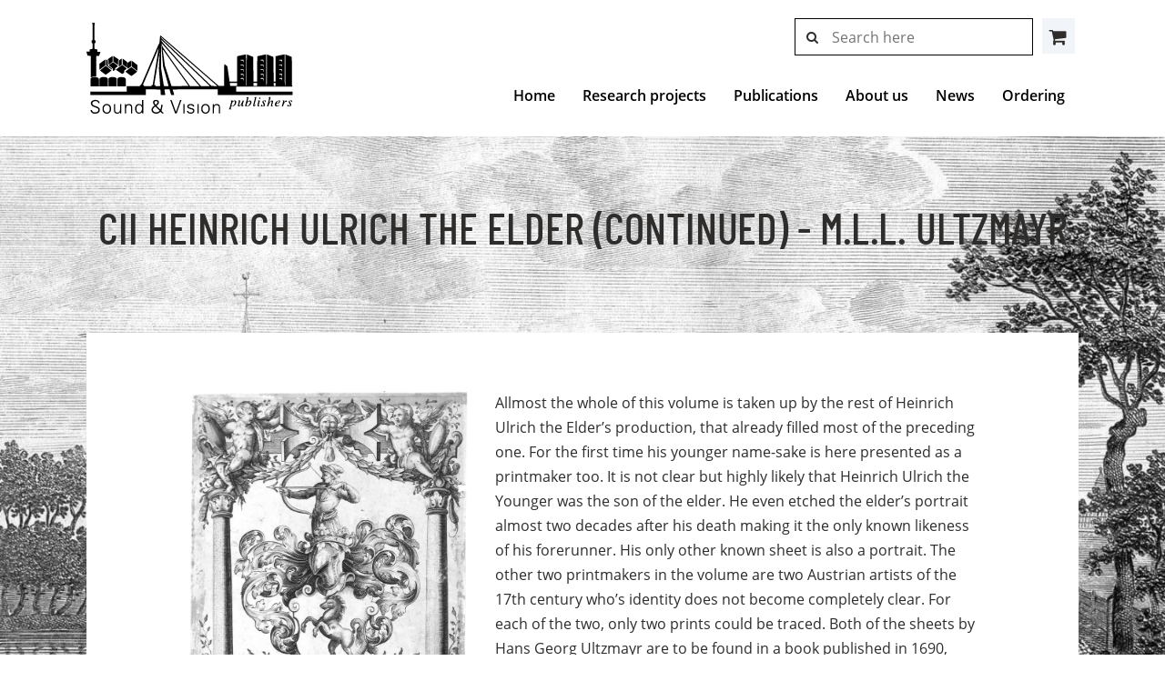

--- FILE ---
content_type: text/html; charset=UTF-8
request_url: https://www.hollstein.com/german/cii-heinrich-ulrich-the-elder-continued-mll-ultzmayr.html
body_size: 32723
content:
<!doctype html><html prefix="og: http://ogp.me/ns#" lang=en><head><title>CII Heinrich Ulrich the Elder (continued) - M.L.L. Ultzmayr, Hollstein</title><meta charset=utf-8><meta name=viewport content="width=device-width, user-scalable=yes, shrink-to-fit=yes, initial-scale=1, minimum-scale=1"><link rel=canonical href="https://www.hollstein.com/german/cii-heinrich-ulrich-the-elder-continued-mll-ultzmayr.html" ><link rel=apple-touch-icon href="https://www.hollstein.com/file/img/icon/apple-touch-icon.png" sizes=180x180><link rel=icon href="https://www.hollstein.com/file/img/icon/favicon-32x32.png" sizes=32x32><link rel=icon href="https://www.hollstein.com/file/img/icon/favicon-16x16.png" sizes=16x16><link rel=mask-icon href="https://www.hollstein.com/file/img/icon/safari-pinned-tab.svg" color="#410098"><link rel=manifest href="/manifest.json" crossorigin=use-credentials><link rel="shortcut icon" href="https://www.hollstein.com/file/img/icon/favicon.ico" ><link rel=prefetch href="https://www.hollstein.com/file/cdn/ajax/libs/font-awesome/4.7.0/fonts/fontawesome-webfont.woff2" as=font type="font/woff2" crossorigin><link rel=none href="https://www.hollstein.com/file/css/fonts/open-sans-v17-latin/open-sans-v17-latin-regular.woff2" data-font-family="Open Sans" data-font-style=normal data-font-weight=400 as=font type="font/woff2" crossorigin><link rel=none href="https://www.hollstein.com/file/css/fonts/open-sans-v17-latin/open-sans-v17-latin-300.woff2" data-font-family="Open Sans" data-font-style=normal data-font-weight=300 as=font type="font/woff2" crossorigin><link rel=none href="https://www.hollstein.com/file/css/fonts/open-sans-v17-latin/open-sans-v17-latin-600.woff2" data-font-family="Open Sans" data-font-style=normal data-font-weight=600 as=font type="font/woff2" crossorigin><link rel=none href="https://www.hollstein.com/file/css/fonts/open-sans-v17-latin/open-sans-v17-latin-700.woff2" data-font-family="Open Sans" data-font-style=normal data-font-weight=700 as=font type="font/woff2" crossorigin><link rel=preload href="https://www.hollstein.com/file/css/fonts/barlow-condensed-v4-latin/barlow-condensed-v4-latin-500.woff2" onload="document.documentElement.classList.add('wf-preloaded');" as=font type="font/woff2" crossorigin><link rel=none href="https://www.hollstein.com/file/css/fonts/barlow-condensed-v4-latin/barlow-condensed-v5-latin-regular.woff2" data-font-family="Barlow Condensed" data-font-style=normal data-font-weight=400 as=font type="font/woff2" crossorigin><link rel=none href="https://www.hollstein.com/file/css/fonts/open-sans-v17-latin/open-sans-v17-latin-italic.woff2" data-font-family="Open Sans" data-font-style=italic data-font-weight=400 as=font type="font/woff2" crossorigin><meta name=theme-color content="#410098"><meta name=msapplication-TileColor content="#410098"><meta name=msapplication-config content="/file/img/icon/browserconfig.xml"><meta name=application-name content=Hollstein><meta name=apple-mobile-web-app-title content=Hollstein><meta name=keywords content=2022><meta name=description content="Sound &amp; Vision Publishers BV"><meta name=twitter:card content=summary><meta property=og:type content=website><meta property="og:site_name" content=Hollstein><meta property=og:locale content=en><meta property=og:title content="CII Heinrich Ulrich the Elder (continued) - M.L.L. Ultzmayr"><meta property=og:url content="https://www.hollstein.com/german/cii-heinrich-ulrich-the-elder-continued-mll-ultzmayr.html"><meta property=og:description content="Sound &amp; Vision Publishers BV"><link rel="stylesheet" href="https://www.hollstein.com/file/css/fonts/open-sans-v17-latin/font.css" media="print" onload="this.media='all';cssLoaded();this.onload=null" /><link rel="stylesheet" href="https://www.hollstein.com/file/min/acb97505e98623781788fc5002c3c5ed.css" media="print" onload="this.media='all';cssLoaded();this.onload=null" /><script defer src="https://www.hollstein.com/file/cdn/ajax/libs/jquery/3.5.1/jquery.min.js"></script><script defer src="https://www.hollstein.com/file/min/6cd7549dc911d44566f7a14ff36fb864.js"></script><noscript><style type="text/css">html body .no-js-hidden {display: none!important;}html body .no-js-block {display: block!important;opacity: 1!important;}html body .no-js-block.sr-only {    width: auto;    height: auto;    clip: unset;    position: relative;}.js-only {opacity: 0.3;}.js-only:before {background-color: #fff;}html body .fa {font-family: FontAwesome!important;}html body .fa,html body .js-enable:after,html body .js-only:after {opacity: 0.8!important;}</style></noscript><script>var asyncCssFiles = document.querySelectorAll('link[media=print][onload]').length; function cssLoaded() { setTimeout(function(){ if ( --asyncCssFiles <= 0 ) { document.body.classList.add('async-css-loaded'); } }, 0); }</script><style id="critical-path-css">body,html{font-family:-apple-system,BlinkMacSystemFont,"Segoe UI",Roboto,"Helvetica Neue",Arial,sans-serif;}p{font-size:1em;line-height:1.7;margin:0 0 1.5em 0;}*{-webkit-box-sizing:border-box;-moz-box-sizing:border-box;box-sizing:border-box;}*:before,*:after{-webkit-box-sizing:border-box;-moz-box-sizing:border-box;box-sizing:border-box;}html{font-family:sans-serif;-webkit-text-size-adjust:100%;-ms-text-size-adjust:100%;}body{margin:0;}article,aside,figcaption,figure,footer,header,main,nav{display:block;}a{background-color:transparent;}b,strong{font-weight:700;}img{border-style:none;}button,html [type="button"],[type="reset"],[type="submit"]{-webkit-appearance:button;}button,input,select,textarea{font:inherit;}fieldset{padding:0;border:0;}[type="checkbox"],[type="radio"]{-webkit-box-sizing:border-box;box-sizing:border-box;padding:0;}ol,ul,dl{margin-top:0;margin-bottom:1rem;}figure,ol ol,ul ul,ol ul,ul ol{margin-bottom:0;}a{color:#410098;text-decoration:none;}img{vertical-align:middle;}label{display:inline-block;margin-bottom:5px;}.img-fluid{display:block;max-width:100%;height:auto;}.img-contain{object-fit:contain;}.img-cover{object-fit:cover;}@media screen and (-ms-high-contrast:active),(-ms-high-contrast:none){.img-cover.h-100.w-100{height:auto!important;}}.caret{display:inline-block;width:0;height:0;margin-left:2px;vertical-align:middle;border-top:4px dashed;border-top:4px solid \9;border-right:4px solid transparent;border-left:4px solid transparent;}.clearfix:before,.clearfix:after,.container:before,.container:after,.container-fluid:before,.container-fluid:after,.row:before,.row:after,.form-horizontal .form-group:before,.form-horizontal .form-group:after,.nav:before,.nav:after{display:table;content:" ";}.row-eq-height:before{max-width:0!important;}.container{padding-right:1.5rem;padding-left:1.5rem;margin-right:auto;margin-left:auto;}@media (min-width:768px){.container{width:750px;padding-right:2.5rem;padding-left:2.5rem;}}@media (min-width:992px){.container{width:970px;}}@media (min-width:1200px){.container{width:1170px;}}.container-fluid{margin-left:auto;margin-right:auto;padding-left:15px;padding-right:15px;}.container-fluid::after{content:"";display:table;clear:both;}.row{margin-right:-15px;margin-left:-15px;}.row-eq-height{display:-webkit-box;display:-webkit-flex;display:-ms-flexbox;display:flex;flex-wrap:wrap;}.row::after{content:"";display:table;clear:both;}.col-xs-1,.col-xs-2,.col-xs-3,.col-xs-4,.col-xs-5,.col-xs-6,.col-xs-7,.col-xs-8,.col-xs-9,.col-xs-10,.col-xs-11,.col-xs-12,.col-sm-1,.col-sm-2,.col-sm-3,.col-sm-4,.col-sm-5,.col-sm-6,.col-sm-7,.col-sm-8,.col-sm-9,.col-sm-10,.col-sm-11,.col-sm-12,.col-md-1,.col-md-2,.col-md-3,.col-md-4,.col-md-5,.col-md-6,.col-md-7,.col-md-8,.col-md-9,.col-md-10,.col-md-11,.col-md-12,.col-lg-1,.col-lg-2,.col-lg-3,.col-lg-4,.col-lg-5,.col-lg-6,.col-lg-7,.col-lg-8,.col-lg-9,.col-lg-10,.col-lg-11,.col-lg-12,.col-xl-1,.col-xl-2,.col-xl-3,.col-xl-4,.col-xl-5,.col-xl-6,.col-xl-7,.col-xl-8,.col-xl-9,.col-xl-10,.col-xl-11,.col-xl-12{position:relative;min-height:1px;padding-right:15px;padding-left:15px;}.col-xs-1{float:left;width:8.333333%;}.col-xs-2{float:left;width:16.666667%;}.col-xs-3{float:left;width:25%;}.col-xs-4{float:left;width:33.333333%;}.col-xs-5{float:left;width:41.666667%;}.col-xs-6{float:left;width:50%;}.col-xs-7{float:left;width:58.333333%;}.col-xs-8{float:left;width:66.666667%;}.col-xs-9{float:left;width:75%;}.col-xs-10{float:left;width:83.333333%;}.col-xs-11{float:left;width:91.666667%;}.col-xs-12{float:left;width:100%;}.offset-xs-1{margin-left:8.333333%;}@media (min-width:544px){.col-sm-1{float:left;width:8.333333%;}.col-sm-2{float:left;width:16.666667%;}.col-sm-3{float:left;width:25%;}.col-sm-4{float:left;width:33.333333%;}.col-sm-5{float:left;width:41.666667%;}.col-sm-6{float:left;width:50%;}.col-sm-7{float:left;width:58.333333%;}.col-sm-8{float:left;width:66.666667%;}.col-sm-9{float:left;width:75%;}.col-sm-10{float:left;width:83.333333%;}.col-sm-11{float:left;width:91.666667%;}.col-sm-12{float:left;width:100%;}.push-sm-2{left:16.666667%;}}@media (min-width:768px){.col-md-1{float:left;width:8.333333%;}.col-md-2{float:left;width:16.666667%;}.col-md-3{float:left;width:25%;}.col-md-4{float:left;width:33.333333%;}.col-md-5{float:left;width:41.666667%;}.col-md-6{float:left;width:50%;}.col-md-7{float:left;width:58.333333%;}.col-md-8{float:left;width:66.666667%;}.col-md-9{float:left;width:75%;}.col-md-10{float:left;width:83.333333%;}.col-md-11{float:left;width:91.666667%;}.col-md-12{float:left;width:100%;}.offset-md-0{margin-left:0%;}.offset-md-1{margin-left:8.333333%;}.offset-md-3{margin-left:25%;}}@media (min-width:992px){.col-lg-1{float:left;width:8.333333%;}.col-lg-2{float:left;width:16.666667%;}.col-lg-3{float:left;width:25%;}.col-lg-4{float:left;width:33.333333%;}.col-lg-5{float:left;width:41.666667%;}.col-lg-6{float:left;width:50%;}.col-lg-7{float:left;width:58.333333%;}.col-lg-8{float:left;width:66.666667%;}.col-lg-9{float:left;width:75%;}.col-lg-10{float:left;width:83.333333%;}.col-lg-11{float:left;width:91.666667%;}.col-lg-12{float:left;width:100%;}.push-lg-3{left:25%;}.push-lg-4{left:33.333333%;}.pull-lg-8{right:66.666667%;}.offset-lg-2{margin-left:16.666667%;}.offset-lg-1{margin-left:8.333333%;}}@media (min-width:1200px){.col-xl-1{float:left;width:8.333333%;}.col-xl-2{float:left;width:16.666667%;}.col-xl-3{float:left;width:25%;}.col-xl-4{float:left;width:33.333333%;}.col-xl-5{float:left;width:41.666667%;}.col-xl-6{float:left;width:50%;}.col-xl-7{float:left;width:58.333333%;}.col-xl-8{float:left;width:66.666667%;}.col-xl-9{float:left;width:75%;}.col-xl-10{float:left;width:83.333333%;}.col-xl-11{float:left;width:91.666667%;}.col-xl-12{float:left;width:100%;}.push-xl-3{left:25%;}.pull-xl-9{right:75%;}.offset-xl-3{margin-left:25%;}.offset-xl-1{margin-left:8.333333%;}}.label{display:inline;padding:.2em .6em .3em;font-size:0.75em;font-weight:400;line-height:1;text-align:center;white-space:nowrap;vertical-align:baseline;border-radius:6.1875rem;border:1px solid #fff;}.label-warning,.text-warning{color:#ff5100;}.btn{display:inline-block;text-align:center;white-space:nowrap;vertical-align:middle;border-width:1px;border-style:solid;padding:0.5rem 0.75rem;font-size:0.875rem;line-height:1.5;}.btn-link{font-weight:400;}.btn-block{display:block;width:100%;}.btn-outline-white,.btn-success{color:#fff;}.btn-white{background-color:#fff;border-color:#fff;}.btn-sm,.btn-group-sm > .btn{padding:0.25rem 0.5rem;font-size:0.875rem;line-height:1.5;}.btn-lg,.btn-group-lg > .btn{padding:0.5rem 1rem;font-size:1.25rem;line-height:1.5;}.d-block{display:block;}.d-flex{display:-ms-flexbox !important;display:flex !important;}.d-flex-column{display:flex!important;flex-direction:column;}.align-items-center{align-items:center;}.justify-content-center{-ms-flex-pack:center !important;justify-content:center !important;}.pull-left,.pull-xs-left{float:left;}.pull-xs-right{float:right !important;}.sr-only{position:absolute;width:1px;height:1px;padding:0;margin:-1px;overflow:hidden;clip:rect(0,0,0,0);border:0;}.w-100{width:100%;}.h-100{height:100%;}.text-xs-left{text-align:left;}.text-xs-right{text-align:right;}.text-center,.text-xs-center{text-align:center;}.font-size-1{font-size:0.875rem;}.collapse,.hidden{display:none;}@media (max-width:767.98px){.hidden-sm-down{display:none;}}@media (min-width:768px){.hidden-md-up{display:none;}}@media (max-width:991.98px){.hidden-md-down{display:none;}}@media (max-width:1199.98px){.hidden-lg-down{display:none !important;}}@media (min-width:992px){.hidden-lg-up{display:none;}}h1,h2,h3,h4,h5,h6,.h1,.h2,.h3,.h4,.h5,.h6{text-transform:uppercase;font-family:inherit;font-weight:500;column-span:all;}h2,.h2,h3,.h3{margin-top:1.25rem;}body.js-loaded .font-size-h1,h1,.h1{font-size:2.75em;margin-bottom:5rem;margin-top:2.5rem;}body.js-loaded .font-size-h2,.h2,h2{font-size:2em;margin-bottom:2.5rem;}@media (min-width:544px){h1,.h1{font-size:3em;}body.js-loaded .font-size-h2,.h2,h2{font-size:2.5em;}}h3,.h3{font-size:1.45em;}h4,.h4{font-size:1.25em;}.bg-purple a,.text-white{color:#fff;}.lead{margin-bottom:20px;font-weight:400;line-height:1.4;font-size:1.45em;}.list-unstyled ul,.list-unstyled{padding-left:0;list-style:none;}.list-inline{padding-left:0;margin-left:-5px;list-style:none;}.list-inline > li{display:inline-block;padding-right:5px;padding-left:5px;}.p-2{padding:0.5rem !important;}.p-5{padding:2rem !important;}.pt-11,.py-11{padding-top:5rem !important;}.mt-0,.my-0{margin-top:0 !important;}.mb-0,.my-0{margin-bottom:0 !important;}.mb-3,.my-3{margin-bottom:1rem !important;}.mt-3,.my-3{margin-bottom:1rem !important;}.vh-90{min-height:90vh;}button.init-lazy{position:absolute;}.line-height-1{line-height:1!important;}.font-weight-normal{font-weight:400;}.font-weight-semi-bold{font-weight:600 !important;}button.init-lazy{position:absolute;}.fa{display:inline-block;font-size:inherit;text-rendering:auto;-webkit-font-smoothing:antialiased;-moz-osx-font-smoothing:grayscale;opacity:0;}.fa-fw{width:1.28571429em;}fieldset{border:0;}.list-check li{padding-left:2rem;margin:0.5rem 0;}.column-span{column-span:all;}.overflow-x-hidden{overflow-x:hidden;}.overflow-hidden{overflow:hidden;}.relative{position:relative;}.pos-absolute{position:absolute;}.pos-top{top:0;}.pos-fixed{position:fixed;}.list-blocklist li > div{height:170px;}.text-transform-none{text-transform:none;}body .bg-purple{background-color:#410098;color:#fff;}main > .bg-white{padding:4rem 10% 5rem;margin:5rem 0 3.5rem;}.bg-white{background-color:#fff;}.bg-fixed img{z-index:-1;}main img{max-width:100%;height:auto;display:block;margin:auto;margin-bottom:1rem;}main > .bg-white img{margin-bottom:3rem;}main > .bg-white:empty{padding:0;margin:0;}footer .main h5 a{pointer-events:none;}header ul{list-style-type:none;padding-left:0;margin-bottom:0;border:0;}a#toggle-nav{display:none;}header ul#nav{list-style-type:none;}header ul#nav > li > a{display:block;font-weight:600;}.nav{display:-ms-flexbox;display:flex;-ms-flex-wrap:wrap;flex-wrap:wrap;padding-left:0;margin-bottom:0;list-style:none;}@media (max-width:991.98px){header nav #nav{opacity:0;display:none;position:fixed;}body header{background-color:#fff;color:#000;position:fixed;}}@media (max-width:767.98px){body header{top:auto;bottom:0;}}@media (min-width:992px){header nav{float:right;}header ul#nav{margin:60px 0 0;display:block;}header #nav > li{float:left;position:relative;}header ul#nav > li > a{color:#000;display:inline-block;padding:15px;position:relative;}}header #nav .dropdown-menu{position:absolute;}.dropdown-menu{display:none;}header .nav{height:100%;width:100%;justify-content:flex-end;align-items:center;}}header form{position:relative;display:none;}footer,.no-critical{transition:opacity 0.1s ease-in;}body:not(.async-css-loaded) footer,body:not(.async-css-loaded) header .dropdown-menu,body:not(.async-css-loaded) .no-critical{visibility:hidden;opacity:0;}@media (max-width:991.98px){body:not(.nav-open) header ul#nav{content-visibility:auto;}footer{content-visibility:auto;contain-intrinsic-size:500px;}}html,body{height:100%;margin:0;padding:0;}body{display:flex;flex-direction:column;color:#2E2D2C;line-height:1.5;font-size:1rem;overflow-x:hidden;}big{font-weight:500;font-size:1.3em;padding-bottom:2rem;display:block;}p big{padding:0;}#flex{flex-grow:1;flex-shrink:1;flex:1 0 auto;position:relative;min-height:1px;padding-top:60px;}@media (min-width:992px){body #flex{padding-top:150px;}}#flex main{margin-top:1.5rem;margin-bottom:1.5rem;}h1{text-align:center;}body.home h1{text-align:left;}body > header{min-height:55px;background-color:#fff;position:absolute;z-index:999;top:0;right:0;left:0;height:60px;-webkit-box-shadow:0 1px 10px rgba(130,130,134,0.1);box-shadow:0 1px 10px rgba(130,130,134,0.1);}body > header .container{height:100%;}header .roles{position:relative;}@media (max-width:991.98px){body header{position:fixed;}}@media (max-width:399.98px){header .container{padding:0 1rem;}}header #logo img{height:48px;width:auto;transform-origin:bottom left;}header a#logo{display:inline-block;position:absolute;top:50%;transform:translateY(-50%);}@media (min-width:992px){header #logo img{height:100px;}body > header{height:150px;}.roles{height:100%;}}html.wf-preloaded:not(.wf-open-sans) body .bg-white,html.wf-preloaded:not(.wf-open-sans) header ul#nav > li > a{font-family:-apple-system,BlinkMacSystemFont,"Segoe UI",Roboto,"Helvetica Neue",Arial,sans-serif;letter-spacing:0.031em;}html:not(.wf-preloaded) body #flex h1,html:not(.wf-preloaded) body h2,html:not(.wf-preloaded) body h3 a,html:not(.wf-preloaded) body h4{font-family:"Arial Narrow";}html:not(.wf-preloaded) body h2{letter-spacing:-0.0217em;}html:not(.wf-preloaded) body #flex h1{line-height:1.62;letter-spacing:-0.0464em;font-size:2.5em;}html:not(.wf-preloaded) body h2 a{letter-spacing:-0.028em;font-size:1em;}html:not(.wf-preloaded) body h3 a{letter-spacing:-0.06em;font-size:0.9em;}html:not(.wf-preloaded) body{letter-spacing:0.0328em;}html:not(.wf-preloaded) header ul#nav > li > a{letter-spacing:0.0328em;}@media (min-width:544px){html:not(.wf-preloaded) body #flex h1{font-size:2.8em;letter-spacing:-0.0517em;}}html.wf-preloaded body,html.wf-barlow-condensed #flex h1,html.wf-barlow-condensed h2,html.wf-barlow-condensed h3,html.wf-barlow-condensed h4,html.wf-barlow-condensed h5,html.wf-barlow-condensed h6,html.wf-barlow-condensed #flex .h1,html.wf-barlow-condensed .h2,html.wf-barlow-condensed .h3,html.wf-barlow-condensed .h4,html.wf-barlow-condensed .h5,html.wf-barlow-condensed .h6{font-family:'Barlow Condensed',-apple-system,BlinkMacSystemFont,"Segoe UI",Roboto,"Helvetica Neue",Arial,sans-serif;}html.wf-open-sans body,html.wf-open-sans body .font-open-sans{font-family:'Open Sans',-apple-system,BlinkMacSystemFont,"Segoe UI",Roboto,"Helvetica Neue",Arial,sans-serif;}html.wf-open-sans body .font-open-sans{text-transform:none;}@font-face{font-family:'Open Sans';font-style:normal;font-weight:400;font-display:swap;src:url('https://www.hollstein.com/file/css/fonts/open-sans-v17-latin/open-sans-v17-latin-regular.woff2') format('woff2'),url('https://www.hollstein.com/file/css/fonts/open-sans-v17-latin/open-sans-v17-latin-regular.woff') format('woff');}@font-face{font-family:'Open Sans';font-style:normal;font-weight:300;font-display:swap;src:url('https://www.hollstein.com/file/css/fonts/open-sans-v17-latin/open-sans-v17-latin-300.woff2') format('woff2'),url('https://www.hollstein.com/file/css/fonts/open-sans-v17-latin/open-sans-v17-latin-300.woff') format('woff');}@font-face{font-family:'Open Sans';font-style:normal;font-weight:600;font-display:swap;src:url('https://www.hollstein.com/file/css/fonts/open-sans-v17-latin/open-sans-v17-latin-600.woff2') format('woff2'),url('https://www.hollstein.com/file/css/fonts/open-sans-v17-latin/open-sans-v17-latin-600.woff') format('woff');}@font-face{font-family:'Open Sans';font-style:normal;font-weight:700;font-display:swap;src:url('https://www.hollstein.com/file/css/fonts/open-sans-v17-latin/open-sans-v17-latin-700.woff2') format('woff2'),url('https://www.hollstein.com/file/css/fonts/open-sans-v17-latin/open-sans-v17-latin-700.woff') format('woff');}@font-face{font-family:'Barlow Condensed';font-display:swap;font-style:normal;font-preload:true;font-weight:500;src:url('https://www.hollstein.com/file/css/fonts/barlow-condensed-v4-latin/barlow-condensed-v4-latin-500.woff2') format('woff2'),url('https://www.hollstein.com/file/css/fonts/barlow-condensed-v4-latin/barlow-condensed-v4-latin-500.woff') format('woff');}@font-face{font-family:'Barlow Condensed';font-display:swap;font-style:normal;font-weight:400;src:url('https://www.hollstein.com/file/css/fonts/barlow-condensed-v4-latin/barlow-condensed-v5-latin-regular.woff2') format('woff2'),url('https://www.hollstein.com/file/css/fonts/barlow-condensed-v4-latin/barlow-condensed-v5-latin-regular.woff') format('woff');}@font-face{font-family:'Open Sans';font-style:italic;font-weight:400;font-display:swap;src:url('https://www.hollstein.com/file/css/fonts/open-sans-v17-latin/open-sans-v17-latin-italic.woff2') format('woff2'),url('https://www.hollstein.com/file/css/fonts/open-sans-v17-latin/open-sans-v17-latin-italic.woff') format('woff');}</style><noscript><link href="https://www.hollstein.com/file/css/fonts/open-sans-v17-latin/font.css" rel=stylesheet media=all><link href="https://www.hollstein.com/file/min/acb97505e98623781788fc5002c3c5ed.css" rel=stylesheet media=all></noscript></head><body class="c8720 tpl-default" id=id8642 data-ga-anonymize=1 data-ga=UA-1076288-40>  <script>var bodyConfig= JSON.parse( sessionStorage.getItem('config') || null ) || null;if ( bodyConfig ) {if ( bodyConfig.darkContrast ) {document.body.classList.add('darkContrast');}if ( bodyConfig.wfClasses ) {for ( var prop in bodyConfig.wfClasses ){if ( !bodyConfig.wfClasses.hasOwnProperty(prop) ) { continue; }document.documentElement.classList.add(bodyConfig.wfClasses[prop]);}}}</script><input type=checkbox class="js-remove sr-only" id=nav-open name="nav_open" value=1><header><ul class="jump-to list-unstyled"><li><a href="#flex" class="sr-only sr-only-focusable btn-warning d-block py-2 px-3">to content</a></li><li><a href="#footer" class="sr-only sr-only-focusable btn-warning d-block py-2 px-3">to footer</a></li></ul><div class=container><a href="/" id=logo><img class=logo src="https://www.hollstein.com/file/img/logo.svg" alt="Hollstein logo"></a><div class=roles><nav itemscope itemtype="http://schema.org/SiteNavigationElement" class=nav><a href="#nav" id=toggle-nav aria-label=navigatie role=button><em></em></a><label for=nav-open aria-label=navigatie class="js-remove sr-only" tabindex=0></label><ul class=list-unstyled id=nav><li><a href="/">Home</a></li><li><a href="/running-research-projects.html">Research projects</a></li><li><a href="/publications.html">Publications</a></li><li><a href="/about-us.html">About us</a></li><li><a href="/index.html">News</a></li><li><a href="/ordering.html">Ordering</a></li></ul></nav><div role=search class="no-critical relative"><a class="btn btn-light text-lg p-2 pos-top pos-right mr-1" href="/ordering.html"><span class="fa fa-shopping-cart fa-favs fa-fw" aria-hidden=true></span><span class=sr-only>Cart</span></a><form action="/search.html#results" method=get class=mr-7><fieldset class=p-0><legend class=sr-only>search at Hollstein</legend><div class=form-group><label for=search class=sr-only>search</label><input type=text id=search autocomplete=off name=s value="" class=form-control placeholder="Search here"></div><button class="btn btn-light text-lg p-2" type=submit><span class="fa fa-search fa-fw" aria-hidden=true></span><span class=sr-only>results</span></button></fieldset></form></div></div>  </div></header><div id=flex><div class=relative><section class=bg-fixed><picture><source srcset="https://www.hollstein.com/file/upload/img/thumb.achtergrondillustratie-1a.jpg.webp" media="(max-width: 650px)"><img src="https://www.hollstein.com/file/upload/img/achtergrondillustratie-1a.jpg.webp" class=" w-100 h-100 img-cover no-lazy pos-top pos-fixed php-srcset" width=1440 height=1142 alt=""></picture></section><main class=container><h1>CII Heinrich Ulrich the Elder (continued) - M.L.L. Ultzmayr</h1><div class=bg-white><p><span style=font-size:16px><a href="https://www.hollstein.com/file/upload/img/blog/vol-79-493.jpg" rel=shadowbox title=""><noscript><img src="https://www.hollstein.com/file/upload/img/vol-79-493.jpg" width=310 height=400 class="floatleft pull-xs-left" alt=""></noscript><picture><source data-srcset="https://www.hollstein.com/file/upload/img/vol-79-493.jpg.webp" type="image/webp"><img alt="" class="floatleft pull-xs-left img-jpg no-js-hidden lazyload" height=400 src="[data-uri]" width=310 data-src="https://www.hollstein.com/file/upload/img/vol-79-493.jpg" loading=lazy></picture></a></span>Allmost the whole of this volume is taken up by the rest of Heinrich Ulrich the Elder&rsquo;s production, that already filled most of the preceding one. For the first time his younger name-sake is here presented as a printmaker too. It is not clear but highly likely that Heinrich Ulrich the Younger was the son of the elder. He even etched the elder&rsquo;s portrait almost two decades after his death making it the only known likeness of his forerunner. His only other known sheet is also a portrait. The other two printmakers in the volume are two Austrian artists of the 17th century who&rsquo;s identity does not become completely clear. For each of the two, only two prints could be traced. Both of the sheets by Hans Georg Ultzmayr are to be found in a book published in 1690, while Matth&auml;us Lorenz Leopold Ultzmayr, signing himself as an engraver in Vienna, contributed a large, fine sheet to a 1657 book and published an etched run-of-the-mill depiction of an important battle of the Turkish wars.</p><p><span style=font-size:16px>Published in 2022<br>  Compiler: Dieter Beaujean<br>  Editor: Gero Seelig<br>  ISBN: 978-94-91539-90-9<br>  284 pp.</span></p><p class=mt-2><button data-toggle=favorites class="mt-2 mr-2 no-js-hidden relative btn btn-purple text-center z-index" aria-label=addto><span class="fa fa-cart-plus fa-fw" aria-hidden=true></span><span class="fa fa-trash hidden fa-fw" aria-hidden=true></span> Add to cart</button><a data-toggle=favorites href="/ordering.html?id=8642#submit-form15" class="mt-2 btn btn-purple text-center">Direct order <span class="fa fa-angle-right fa-fw" aria-hidden=true></span></a></p></div></main></div></div><footer id=footer class=pt-11><h2 class=text-center>The Hollstein Journal</h2><div class="bg-secondary py-3"><div class=container><h3 class=text-transform-none>Sign up to The Hollstein Journal to stay informed</h3><div class=row><div class=col-md-6><p>Our newsletter will keep you updated about all our running research projects, latest publications and other Hollstein related news.<br>Please join us by sharing your e-mail address.</p></div><div class=col-md-6><div class="no-critical mt-3" id=form14><form method=post data-label=newsletter id=submit-form14 action="/newsletter-sound-and-vision.html#form14" class="no-critical form form-newsletter panel panel-body"><input type=text class=hidden-xs-up name=www><input type=hidden name=url value="hollstein.com/german/cii-heinrich-ulrich-the-elder-continued-mll-ultzmayr.html"><input type=hidden name=form-14 value=newsletter><div class="input-group mb-3"><label for=input-text-2 class=sr-only>Join newsletter</label><input type=text class=form-control placeholder="Your e-mail address" id=input-text-2 name=emailaddress required=required aria-required=true><div class=input-group-append><button type=submit class="btn  btn-warning" name=submit>GO</button></div></div></form></div><p><small><em>Read our previous newsletters <a href="/newsletters">here</a>. </em></small></p></div></div><ol class="breadcrumb list-inline clearfix" itemscope itemtype="https://schema.org/BreadcrumbList"><li itemprop=itemListElement itemscope itemtype="https://schema.org/ListItem"><a href="/" itemprop=item><span itemprop=name>Home</span></a><meta itemprop=position content=1 /></li><li itemprop=itemListElement itemscope itemtype="https://schema.org/ListItem"><a href="/publications.html" itemprop=item><span itemprop=name>Publications</span></a><meta itemprop=position content=2 /></li><li itemprop=itemListElement itemscope itemtype="https://schema.org/ListItem"><a href="/german.html" itemprop=item><span itemprop=name>Hollstein's German Engravings</span></a><meta itemprop=position content=3 /></li><li itemprop=itemListElement itemscope itemtype="https://schema.org/ListItem"><a href="/german/cii-heinrich-ulrich-the-elder-continued-mll-ultzmayr.html" aria-current=page itemprop=item><span itemprop=name>CII Heinrich Ulrich the Elder (continued) - M.L.L. Ultzmayr</span></a><meta itemprop=position content=4 /></li></ol></div></div><div class="main py-8 bg-purple"><div class=container><div class=row><div class="col-xs-12 col-sm-6 pull-sm-6 offset-sm-6 col-lg-3 pull-lg-0 offset-lg-0 mb-5"><p><noscript><img src="https://www.hollstein.com/file/upload/img/logo-white.svg" width="" height="" alt=""></noscript><img alt="" src="[data-uri]" style="width: 600px; height: 264px;" data-src="https://www.hollstein.com/file/upload/img/logo-white.svg" width="" height="" class="img-svg no-js-hidden lazyload" loading=lazy></p></div><div class="col-xs-12 col-sm-6 col-lg-4 push-lg-1"><h5 id=footer-heading-1><a aria-controls=footer-1 aria-expanded=false data-toggle=collapse href="#footer-1" role=button>Contact</a></h5><ul aria-labelledby=footer-heading-1 class=collapse id=footer-1><li>Sound &amp; Vision Publishers BV<br>IJsseldijk Noord 414<br>2935 CT Ouderkerk aan den IJssel<br>The Netherlands</li><li><a href="tel:+31180681025">Tel. +31(0)180 68 10 25</a></li><li><a href="#" class=mailtoinfo data-encoded=aW5mb3xob2xsc3RlaW58Y29t title="info op hollstein punt com">E-mail: <span data-encoded=aW5mb3xob2xsc3RlaW58Y29t>info op hollstein punt com</span></a></li></ul></div><div class="col-xs-12 col-sm-6 col-lg-4  push-lg-1"><h5 id=footer-heading-2><a aria-controls=footer-2 aria-expanded=false data-toggle=collapse href="#footer-2" role=button>USA - Canada</a></h5><ul aria-labelledby=footer-heading-2 class=collapse id=footer-2><li>Sound &amp; Vision Interactive, Inc.<br>227 Sandy Springs Place<br>Ste. 103-D, PMB 312<br>Atlanta, GA 30328<br>USA</li><li><a href="#" class=mailtoinfo data-encoded=aW5mb3xob2xsc3RlaW58Y29t title="info op hollstein punt com">E-mail: <span data-encoded=aW5mb3xob2xsc3RlaW58Y29t>info op hollstein punt com</span></a></li></ul></div></div></div></div><div class=bg-light><div class="container sub py-4"><ul class="list-inline text-md-right pr-7"><li>&copy; Copyright Hollstein 2026</li><li><a href="/statements/accessibility.html">Accessibility</a></li><li><a href="/statements/privacy-policy.html">Privacy policy</a></li><li><a href="/sitemap.html">Sitemap</a></li></ul></div></div></footer><script>var saveData=0, i;if ( !saveData && ( bodyConfig === null || bodyConfig.wfClasses === null ) ) {var fonts = document.querySelectorAll('head link[as="font"]:not([rel="preload"])');for ( i = 0; i < fonts.length; i++ ) {fonts[i].setAttribute('rel','preload');}}if ( !saveData && 'loading' in HTMLImageElement.prototype ) {var images = document.querySelectorAll('img[loading="lazy"]'), i;for ( i = 0; i < images.length; i++ ) {var prevElm = images[i].previousSibling;if ( prevElm && prevElm.nodeName.toLowerCase() == 'source' && prevElm.hasAttribute('data-srcset') ) {images[i].previousSibling.srcset = images[i].previousSibling.dataset.srcset;images[i].previousSibling.removeAttribute('data-srcset');}images[i].src = images[i].dataset.src;images[i].removeAttribute('data-src');}}</script><a aria-label="back to content" href="#flex" class="scrolltop btn btn-purple text-lg p-2"><span class="fa fa-arrow-up fa-fw" aria-hidden=true></span></a><script>var jsFiles = {"polyfillIntersectionObserverjs":"\/file\/min\/polyfill.IntersectionObserver.1610048671.js","flickityjs":"\/file\/min\/flickity.1610048670.js","fancyboxjs":"\/file\/min\/fancybox.1610048670.js","collapsejs":"\/file\/min\/collapse.1610048701.js","facetsearchjs":"\/file\/min\/facet-search.1610048670.js","favoritesbuttonjs":"\/file\/min\/favorites.button.1610048670.js","favoritesjs":"\/file\/min\/favorites.1610048670.js","formsjs":"\/file\/min\/forms.1610048670.js","serviceworkerjs":"\/file\/min\/serviceworker.1610048671.js","instantpagejs":"\/file\/min\/instantpage.1610048670.js","transitionjs":"\/file\/min\/transition.1610048702.js"};</script></body></html>
<!--
	Loaded in 0.00417 seconds with optimal pagespeed
	Check the console to learn more or check blue2blond.nl/nieuws.html
-->

--- FILE ---
content_type: image/svg+xml
request_url: https://www.hollstein.com/file/upload/img/logo-white.svg
body_size: 14447
content:
<?xml version="1.0" standalone="no"?>
<!DOCTYPE svg PUBLIC "-//W3C//DTD SVG 20010904//EN"
 "http://www.w3.org/TR/2001/REC-SVG-20010904/DTD/svg10.dtd">
<svg version="1.0" xmlns="http://www.w3.org/2000/svg"
 width="1005.000000pt" height="442.000000pt" viewBox="0 0 1005.000000 442.000000"
 preserveAspectRatio="xMidYMid meet">

<g transform="translate(0.000000,442.000000) scale(0.100000,-0.100000)"
fill="#fff" stroke="none">
<path d="M281 4406 c-9 -11 -8 -17 4 -29 13 -14 15 -69 15 -411 l0 -396 -25 0
c-24 0 -25 -2 -25 -70 0 -68 1 -70 25 -70 l25 0 0 -139 c0 -157 9 -141 -92
-161 l-58 -11 0 -50 0 -49 -75 0 c-54 0 -75 -4 -74 -12 0 -7 13 -53 28 -103
l28 -90 77 -3 76 -3 0 -524 c0 -289 2 -525 3 -525 2 0 18 7 35 15 42 22 148
37 194 30 l38 -7 0 506 0 506 70 0 69 0 27 88 c15 48 29 93 31 100 4 9 -14 12
-71 12 l-76 0 0 54 0 55 -57 11 c-32 6 -64 13 -70 15 -10 3 -13 41 -13 145 l0
140 25 0 c24 0 25 2 25 70 0 68 -1 70 -25 70 l-25 0 0 395 c0 299 3 400 13
415 10 17 9 22 -3 30 -23 15 -106 12 -119 -4z"/>
<path d="M3587 3763 c-3 -21 -11 -109 -18 -195 -9 -120 -16 -158 -26 -160 -8
-2 -47 -79 -87 -173 -816 -1915 -786 -1845 -817 -1845 -24 0 -29 -4 -29 -25
l0 -25 -325 0 -325 0 0 -135 0 -135 -885 0 -885 0 0 -80 0 -80 1350 0 1350 0
0 135 0 135 358 -2 357 -3 9 -132 9 -133 109 0 110 0 -6 27 c-8 40 -36 221
-36 233 0 6 47 10 124 10 l123 0 39 -135 38 -135 79 0 c65 0 78 3 74 14 -13
33 -77 240 -77 248 0 4 495 8 1100 8 l1100 0 0 -135 0 -135 1825 0 1825 0 0
80 0 80 -1380 0 -1380 0 0 120 0 120 1380 0 c1373 0 1380 0 1380 20 0 13 -7
20 -20 20 -20 0 -20 8 -22 703 l-3 702 -155 62 -155 62 -3 -764 c-2 -671 -4
-765 -17 -765 -13 0 -15 93 -15 765 0 676 -2 765 -15 765 -12 0 -322 -64 -412
-85 l-23 -5 0 -615 0 -615 -45 0 -45 0 0 268 c0 148 -3 417 -7 599 l-6 331
-141 55 c-78 31 -149 59 -158 63 -17 6 -18 -35 -18 -760 0 -674 -2 -766 -15
-766 -13 0 -15 92 -15 765 0 520 -3 765 -10 765 -12 0 -385 -78 -412 -86 -17
-5 -18 -43 -18 -620 l0 -614 -88 0 -89 0 -6 272 c-4 149 -7 418 -7 598 l0 326
-142 57 c-79 31 -151 59 -160 63 -17 6 -18 -35 -18 -760 0 -674 -2 -766 -15
-766 -13 0 -15 92 -15 765 0 572 -3 765 -12 765 -12 0 -382 -77 -410 -86 -17
-5 -18 -43 -18 -620 l0 -614 -184 0 -184 0 -10 73 c-6 39 -30 206 -53 369
l-42 297 -68 55 c-37 31 -72 56 -78 56 -8 0 -11 -160 -11 -530 l0 -530 -132 0
-133 0 -1413 1225 c-777 674 -1419 1225 -1426 1225 -8 0 -16 -16 -19 -37z
m1418 -1233 c732 -634 1339 -1161 1350 -1172 20 -18 18 -19 -122 -16 l-141 3
-1168 1110 c-642 611 -1193 1135 -1225 1165 -32 30 -61 66 -65 80 l-6 25 23
-21 c13 -12 623 -540 1354 -1174z m-97 -134 c606 -576 1102 -1049 1102 -1052
0 -2 -96 -4 -213 -4 l-214 0 -960 1084 c-888 1002 -961 1087 -968 1127 l-7 44
78 -75 c44 -42 575 -547 1182 -1124z m-1222 479 l46 -580 130 -460 c71 -253
132 -468 134 -477 5 -16 -5 -18 -110 -18 -64 0 -116 4 -116 9 0 4 -29 194 -65
422 l-64 414 -5 675 c-2 371 -2 657 0 635 2 -22 25 -301 50 -620z m988 -590
c428 -484 792 -895 809 -912 l31 -33 -235 0 -234 0 -674 957 c-642 911 -675
960 -683 1013 -4 30 -10 67 -13 82 -3 21 22 -3 108 -100 62 -70 462 -523 891
-1007z m-1300 15 c-79 -487 -144 -891 -144 -897 0 -8 -13 -13 -30 -13 -25 0
-30 -4 -30 -25 l0 -25 -185 0 -185 0 0 25 c0 20 -5 25 -26 25 -17 0 -24 4 -21
13 3 6 172 401 375 877 203 476 373 875 377 888 4 13 8 22 10 20 2 -2 -61
-401 -141 -888z m1054 -175 l550 -780 -416 -3 c-228 -1 -416 -1 -418 1 -2 1
-75 228 -163 502 l-161 500 -50 370 c-28 204 -53 384 -56 400 -4 22 17 -3 79
-90 47 -66 333 -471 635 -900z m-846 973 c-8 -8 -9 -4 -5 13 4 13 8 18 11 10
2 -7 -1 -18 -6 -23z m-5 -65 c-3 -10 -5 -4 -5 12 0 17 2 24 5 18 2 -7 2 -21 0
-30z m-27 -447 l-22 -381 31 -415 c17 -228 31 -423 31 -432 0 -16 -12 -18
-115 -18 l-115 0 0 25 c0 21 -5 25 -31 25 -24 0 -29 4 -25 18 2 9 62 375 133
812 70 437 130 784 131 771 2 -13 -6 -196 -18 -405z m4100 -26 c0 -33 -4 -60
-10 -60 -5 0 -10 18 -10 40 l0 40 -60 0 c-53 0 -60 2 -60 20 0 18 7 20 70 20
l70 0 0 -60z m980 0 c0 -47 -3 -60 -15 -60 -11 0 -15 11 -15 40 l0 40 -60 0
c-53 0 -60 2 -60 20 0 18 7 20 75 20 l75 0 0 -60z m900 0 c0 -33 -4 -60 -10
-60 -5 0 -10 18 -10 40 l0 40 -60 0 c-53 0 -60 2 -60 20 0 18 7 20 70 20 l70
0 0 -60z m-1880 -230 c0 -33 -4 -60 -10 -60 -5 0 -10 18 -10 40 l0 40 -60 0
c-53 0 -60 2 -60 20 0 18 7 20 70 20 l70 0 0 -60z m980 0 c0 -47 -3 -60 -15
-60 -11 0 -15 11 -15 40 l0 40 -60 0 c-53 0 -60 2 -60 20 0 18 7 20 75 20 l75
0 0 -60z m900 0 c0 -33 -4 -60 -10 -60 -5 0 -10 18 -10 40 l0 40 -60 0 c-53 0
-60 2 -60 20 0 18 7 20 70 20 l70 0 0 -60z m-1880 -230 c0 -33 -4 -60 -10 -60
-5 0 -10 18 -10 40 l0 40 -60 0 c-53 0 -60 2 -60 20 0 18 7 20 70 20 l70 0 0
-60z m980 0 c0 -47 -3 -60 -15 -60 -11 0 -15 11 -15 40 l0 40 -60 0 c-53 0
-60 2 -60 20 0 18 7 20 75 20 l75 0 0 -60z m900 0 c0 -33 -4 -60 -10 -60 -5 0
-10 18 -10 40 l0 40 -60 0 c-53 0 -60 2 -60 20 0 18 7 20 70 20 l70 0 0 -60z
m-1880 -235 c0 -37 -4 -65 -10 -65 -5 0 -10 20 -10 45 l0 45 -60 0 c-53 0 -60
2 -60 20 0 18 7 20 70 20 l70 0 0 -65z m980 0 c0 -51 -3 -65 -15 -65 -11 0
-15 12 -15 45 l0 45 -60 0 c-53 0 -60 2 -60 20 0 18 7 20 75 20 l75 0 0 -65z
m900 0 c0 -37 -4 -65 -10 -65 -5 0 -10 20 -10 45 l0 45 -60 0 c-53 0 -60 2
-60 20 0 18 7 20 70 20 l70 0 0 -65z m-1880 -195 c0 -33 -4 -60 -10 -60 -5 0
-10 18 -10 40 l0 40 -60 0 c-53 0 -60 2 -60 20 0 18 7 20 70 20 l70 0 0 -60z
m980 0 c0 -47 -3 -60 -15 -60 -11 0 -15 11 -15 40 l0 40 -60 0 c-53 0 -60 2
-60 20 0 18 7 20 75 20 l75 0 0 -60z m900 0 c0 -33 -4 -60 -10 -60 -5 0 -10
18 -10 40 l0 40 -60 0 c-53 0 -60 2 -60 20 0 18 7 20 70 20 l70 0 0 -60z
m-2190 -250 l0 -70 -169 0 -169 0 -7 53 c-3 28 -9 60 -11 70 -5 16 8 17 175
17 l181 0 0 -70z m980 0 l0 -70 -90 0 -90 0 0 70 0 70 90 0 90 0 0 -70z m890
0 l0 -70 -45 0 -45 0 0 70 0 70 45 0 45 0 0 -70z"/>
<path d="M1310 2670 l0 -140 106 -78 c58 -42 109 -78 115 -80 5 -2 9 40 9 101
0 90 3 108 20 130 l21 26 -136 91 -135 90 0 -140z"/>
<path d="M1142 2717 l-113 -82 26 -18 c24 -18 25 -23 25 -128 0 -60 2 -109 5
-109 3 0 48 32 100 71 l95 71 0 139 c0 105 -3 139 -12 138 -7 0 -64 -37 -126
-82z"/>
<path d="M1642 2628 l-72 -51 0 -144 c0 -79 3 -143 7 -143 4 0 38 21 75 47
l68 46 0 149 c0 81 -2 148 -3 148 -2 0 -36 -23 -75 -52z"/>
<path d="M1760 2532 l0 -137 110 -83 c60 -45 112 -82 115 -82 3 0 5 63 5 139
l0 139 -109 81 c-59 45 -111 81 -115 81 -3 0 -6 -62 -6 -138z"/>
<path d="M768 2527 l-138 -102 0 -142 c0 -87 4 -143 10 -143 5 0 70 46 145
103 l135 102 0 143 c0 78 -3 142 -7 141 -5 0 -70 -46 -145 -102z"/>
<path d="M950 2492 l0 -137 150 -113 c114 -85 152 -109 156 -97 11 27 -3 41
-110 116 l-105 74 -1 127 0 128 -40 20 c-21 11 -42 20 -45 20 -3 0 -5 -62 -5
-138z"/>
<path d="M2077 2523 l-77 -57 0 -143 c0 -79 3 -143 6 -143 4 0 42 25 85 57
l79 56 0 144 c0 78 -4 143 -8 143 -4 0 -43 -26 -85 -57z"/>
<path d="M2200 2438 l0 -143 122 -95 c67 -52 130 -101 140 -108 17 -13 18 -6
18 131 l0 144 -140 107 -140 106 0 -142z"/>
<path d="M1190 2429 c-52 -39 -96 -74 -98 -79 -2 -5 42 -43 97 -85 l101 -76 0
-59 c0 -33 2 -60 5 -60 3 0 27 14 55 31 47 29 50 33 50 72 0 41 2 43 70 87 38
25 70 47 69 50 -1 11 -221 185 -237 187 -9 1 -60 -30 -112 -68z"/>
<path d="M1582 2253 l-154 -115 139 -95 c185 -127 172 -122 227 -83 45 32 46
35 46 86 l0 52 60 44 c33 23 60 46 60 50 0 7 -215 179 -222 177 -2 0 -72 -52
-156 -116z"/>
<path d="M798 2212 c-75 -59 -137 -109 -137 -112 0 -6 255 -199 272 -206 9 -3
250 166 284 200 5 5 -263 226 -274 226 -4 0 -70 -49 -145 -108z"/>
<path d="M2037 2154 c-76 -58 -137 -110 -135 -114 2 -5 66 -55 142 -110 107
-78 143 -100 157 -93 24 11 268 197 269 204 0 9 -261 211 -279 216 -9 2 -78
-44 -154 -103z"/>
<path d="M287 1766 c-22 -8 -50 -24 -63 -37 -24 -22 -24 -25 -24 -211 l0 -188
205 0 205 0 0 175 c0 114 -4 183 -12 200 -20 45 -81 68 -183 72 -61 2 -103 -1
-128 -11z"/>
<path d="M750 1774 c-57 -19 -93 -41 -106 -65 -11 -21 -14 -71 -14 -204 l0
-175 205 0 205 0 0 189 0 189 -30 26 c-17 14 -47 30 -68 36 -37 10 -164 13
-192 4z"/>
<path d="M1155 1764 c-22 -8 -50 -26 -62 -40 -22 -24 -23 -33 -23 -210 l0
-184 205 0 205 0 0 186 0 186 -29 27 c-16 15 -47 33 -69 39 -53 16 -178 14
-227 -4z"/>
<path d="M1597 1766 c-22 -8 -50 -24 -63 -37 -24 -22 -24 -25 -24 -211 l0
-188 205 0 205 0 0 175 c0 114 -4 183 -12 200 -20 45 -81 68 -183 72 -61 2
-103 -1 -128 -11z"/>
<path d="M7865 809 c-16 -5 -43 -11 -58 -14 -30 -6 -28 -25 4 -25 10 0 19 -4
19 -10 0 -5 -22 -89 -50 -186 -27 -97 -50 -182 -50 -189 0 -17 45 -35 91 -35
51 0 96 19 143 60 103 91 100 230 -5 230 -40 0 -109 -42 -109 -67 0 -9 -3 -14
-6 -11 -3 4 9 59 26 123 17 64 30 120 28 124 -2 4 -16 4 -33 0z m108 -230 c19
-30 -12 -108 -64 -162 -40 -42 -51 -48 -80 -45 -32 3 -34 5 -32 40 3 45 45
132 81 165 30 27 78 28 95 2z"/>
<path d="M8235 806 c-68 -15 -72 -17 -47 -27 12 -4 22 -14 22 -22 0 -7 -20
-89 -46 -181 -51 -191 -53 -219 -11 -224 22 -3 37 6 69 38 22 22 38 43 34 47
-3 4 -22 -9 -41 -27 -31 -30 -35 -32 -35 -13 0 11 23 107 51 212 27 106 49
195 47 199 -2 4 -21 3 -43 -2z"/>
<path d="M8916 804 c-55 -15 -70 -24 -38 -24 32 0 29 -26 -28 -237 -27 -101
-50 -186 -50 -189 0 -2 13 -4 29 -4 26 0 30 5 40 46 17 65 45 116 89 164 44
45 72 52 72 18 0 -13 -11 -63 -25 -111 -13 -48 -21 -95 -18 -103 8 -23 59 -17
90 12 l28 25 -33 -7 c-32 -6 -33 -4 -27 16 25 80 45 159 45 180 0 80 -93 61
-161 -33 -16 -22 -29 -38 -29 -36 0 2 18 68 39 147 21 78 35 144 32 145 -3 2
-28 -2 -55 -9z"/>
<path d="M8417 783 c-14 -13 -6 -53 12 -63 34 -18 67 30 39 58 -13 13 -41 16
-51 5z"/>
<path d="M309 642 c-106 -55 -129 -172 -50 -251 36 -36 68 -51 226 -107 70
-24 95 -53 95 -107 0 -72 -62 -117 -161 -117 -86 0 -149 41 -149 97 0 20 -5
23 -35 23 -42 0 -46 -20 -15 -79 39 -77 102 -106 219 -99 57 3 89 11 121 29
68 38 85 68 85 150 0 69 -1 71 -41 108 -29 27 -64 46 -125 66 -147 49 -185 75
-195 136 -11 66 59 119 156 119 65 0 108 -22 126 -66 12 -28 20 -34 44 -34 36
0 38 15 9 71 -44 87 -201 118 -310 61z"/>
<path d="M3302 653 c-73 -36 -81 -125 -19 -212 l36 -49 -52 -39 c-117 -87
-131 -219 -33 -300 46 -37 96 -53 170 -53 68 0 119 20 164 63 l34 32 38 -42
c33 -37 43 -43 79 -43 22 0 41 4 41 8 0 4 -21 28 -46 52 -66 65 -68 72 -45
135 15 40 41 181 41 222 0 2 -16 3 -35 3 -34 0 -35 -1 -35 -37 0 -47 -27 -174
-38 -185 -5 -5 -48 32 -96 83 l-88 92 45 46 c25 25 50 56 56 68 16 31 14 95
-4 119 -35 51 -146 70 -213 37z m140 -60 c37 -33 18 -90 -49 -146 -21 -19 -22
-18 -52 24 -54 74 -35 139 42 139 24 0 48 -7 59 -17z m22 -350 l99 -103 -19
-21 c-48 -54 -162 -75 -231 -43 -62 30 -93 107 -65 164 13 26 111 118 116 108
1 -2 46 -49 100 -105z"/>
<path d="M2710 528 l0 -132 -27 26 c-36 35 -73 48 -131 48 -64 0 -111 -27
-147 -85 -28 -45 -30 -55 -30 -144 0 -84 3 -103 26 -146 55 -108 192 -128 287
-42 l22 20 0 -31 c0 -29 3 -32 30 -32 l30 0 0 325 0 325 -30 0 -30 0 0 -132z
m-65 -134 c83 -55 79 -255 -7 -318 -38 -27 -118 -28 -148 -1 -41 37 -54 75
-55 160 0 94 20 139 75 168 39 20 96 17 135 -9z"/>
<path d="M4095 623 c8 -21 62 -166 119 -323 l104 -285 38 0 39 0 92 255 c51
140 103 285 117 323 l25 67 -33 0 -34 0 -98 -285 c-55 -157 -102 -285 -105
-285 -3 0 -50 127 -105 283 l-100 282 -37 3 -37 3 15 -38z"/>
<path d="M8662 640 c-101 -8 -120 -58 -56 -149 26 -39 34 -61 32 -84 -3 -29
-6 -32 -38 -32 -34 0 -48 14 -65 69 -8 28 -18 12 -25 -42 l-6 -48 73 -2 c67
-2 76 0 98 22 34 34 33 82 -3 132 -42 58 -53 81 -46 98 14 36 70 11 88 -39 6
-16 9 -17 16 -5 12 18 13 77 3 82 -5 2 -37 1 -71 -2z"/>
<path d="M9942 640 c-101 -8 -120 -58 -56 -149 26 -39 34 -61 32 -84 -3 -29
-6 -32 -38 -32 -34 0 -48 14 -65 69 -8 28 -18 12 -25 -42 l-6 -48 73 -2 c67
-2 76 0 98 22 34 34 33 82 -3 132 -42 58 -53 81 -46 98 14 36 70 11 88 -39 6
-16 9 -17 16 -5 12 18 13 77 3 82 -5 2 -37 1 -71 -2z"/>
<path d="M7040 628 l-25 -10 24 -9 c12 -5 21 -15 19 -22 -3 -6 -24 -86 -48
-177 -31 -119 -49 -170 -64 -182 -20 -17 -18 -18 54 -17 55 0 69 3 53 9 -26
11 -27 20 -13 87 l11 48 53 0 c98 0 185 85 194 189 4 45 1 57 -17 75 -28 28
-83 27 -128 -1 l-35 -21 7 21 c6 20 3 22 -27 21 -18 0 -44 -5 -58 -11z m180
-28 c21 -13 16 -88 -9 -138 -26 -52 -75 -92 -111 -92 -16 0 -31 4 -34 8 -7 12
22 119 45 164 17 34 58 67 84 67 6 1 17 -4 25 -9z"/>
<path d="M7395 630 c-3 -5 1 -10 9 -10 26 0 26 -13 0 -114 -32 -125 -30 -150
12 -154 38 -4 84 32 127 98 18 28 26 36 21 20 -27 -90 -21 -120 22 -120 28 0
79 45 69 61 -5 7 -13 5 -24 -5 -10 -9 -20 -16 -23 -16 -5 0 33 154 56 228 7
19 4 22 -22 22 -26 0 -31 -6 -51 -56 -22 -59 -78 -149 -110 -179 -22 -19 -54
-14 -46 7 3 7 18 62 34 121 l29 107 -48 0 c-27 0 -52 -4 -55 -10z"/>
<path d="M8350 630 c-13 -8 -13 -10 2 -10 29 0 30 -18 3 -111 -31 -109 -30
-153 3 -157 26 -4 76 24 67 38 -3 5 -12 7 -20 3 -21 -7 -19 8 15 127 17 58 30
108 30 112 0 11 -82 9 -100 -2z"/>
<path d="M9303 619 c-144 -71 -168 -269 -33 -269 43 0 107 27 130 55 21 26 4
28 -29 4 -58 -43 -137 -21 -129 35 4 23 17 30 81 47 85 21 143 99 105 137 -19
19 -78 14 -125 -9z m87 -22 c0 -29 -44 -73 -88 -88 -42 -14 -47 -8 -28 29 34
66 116 108 116 59z"/>
<path d="M9563 626 c23 -18 22 -34 -13 -156 -16 -58 -30 -108 -30 -112 0 -5
13 -8 28 -8 26 0 30 5 46 58 21 66 61 145 87 167 14 13 21 14 37 4 29 -18 54
-4 50 28 -2 22 -9 29 -31 31 -22 3 -36 -5 -63 -33 -19 -20 -32 -41 -29 -46 4
-5 1 -9 -5 -9 -12 0 -10 19 6 73 5 15 -2 17 -48 17 -46 -1 -51 -2 -35 -14z"/>
<path d="M889 447 c-29 -16 -54 -40 -74 -72 -28 -45 -30 -56 -30 -140 0 -84 2
-95 30 -140 80 -129 270 -129 350 0 28 45 30 56 30 140 0 84 -2 95 -30 140
-57 92 -178 123 -276 72z m181 -56 c46 -33 65 -79 65 -156 0 -78 -19 -122 -67
-158 -38 -28 -118 -28 -156 0 -107 80 -87 297 31 332 41 13 95 5 127 -18z"/>
<path d="M1995 455 c-16 -9 -38 -25 -47 -36 -18 -21 -18 -21 -18 10 0 28 -3
31 -30 31 l-30 0 0 -225 0 -225 30 0 30 0 0 145 c0 209 26 259 134 259 42 0
52 -4 77 -32 l29 -32 0 -170 0 -170 30 0 30 0 0 170 c0 192 -11 233 -73 270
-39 24 -119 26 -162 5z"/>
<path d="M4720 241 l0 -231 30 0 30 0 -2 228 -3 227 -27 3 -28 3 0 -230z"/>
<path d="M4977 449 c-70 -37 -87 -134 -30 -178 24 -20 76 -38 171 -62 52 -12
82 -40 82 -74 0 -91 -190 -114 -230 -28 -12 25 -21 33 -42 33 -33 0 -37 -24
-13 -69 33 -65 172 -92 262 -51 73 33 103 112 68 180 -19 37 -30 43 -146 75
-51 15 -100 31 -106 37 -19 15 -16 62 5 81 44 40 156 25 180 -25 13 -29 54
-39 67 -18 12 20 -29 85 -65 102 -49 25 -153 23 -203 -3z"/>
<path d="M5410 241 l0 -231 30 0 30 0 -2 228 -3 227 -27 3 -28 3 0 -230z"/>
<path d="M5699 447 c-29 -16 -54 -40 -74 -72 -28 -45 -30 -56 -30 -140 0 -84
2 -95 30 -140 80 -129 270 -129 350 0 28 45 30 56 30 140 0 84 -2 95 -30 140
-57 92 -178 123 -276 72z m181 -56 c46 -33 65 -79 65 -156 0 -78 -19 -122 -67
-158 -38 -28 -118 -28 -156 0 -107 80 -87 297 31 332 41 13 95 5 127 -18z"/>
<path d="M6275 455 c-16 -9 -38 -25 -47 -36 -18 -21 -18 -21 -18 10 0 28 -3
31 -30 31 l-30 0 0 -225 0 -225 30 0 30 0 0 145 c0 209 26 259 134 259 42 0
52 -4 77 -32 l29 -32 0 -170 0 -170 30 0 30 0 0 170 c0 192 -11 233 -73 270
-39 24 -119 26 -162 5z"/>
<path d="M1340 287 c0 -193 8 -222 70 -265 59 -40 177 -23 215 32 15 20 15 19
15 -12 0 -29 3 -32 30 -32 l30 0 0 225 0 225 -30 0 -30 0 0 -145 c0 -209 -26
-259 -134 -259 -42 0 -52 4 -77 32 l-29 32 0 170 0 170 -30 0 -30 0 0 -173z"/>
</g>
</svg>


--- FILE ---
content_type: image/svg+xml
request_url: https://www.hollstein.com/file/img/logo.svg
body_size: 14561
content:
<?xml version="1.0" standalone="no"?>
<!DOCTYPE svg PUBLIC "-//W3C//DTD SVG 20010904//EN"
 "http://www.w3.org/TR/2001/REC-SVG-20010904/DTD/svg10.dtd">
<svg version="1.0" xmlns="http://www.w3.org/2000/svg"
 width="1005.000000pt" height="442.000000pt" viewBox="0 0 1005.000000 442.000000"
 preserveAspectRatio="xMidYMid meet">

<g transform="translate(0.000000,442.000000) scale(0.100000,-0.100000)"
fill="#000000" stroke="none">
<path d="M281 4406 c-9 -11 -8 -17 4 -29 13 -14 15 -69 15 -411 l0 -396 -25 0
c-24 0 -25 -2 -25 -70 0 -68 1 -70 25 -70 l25 0 0 -139 c0 -157 9 -141 -92
-161 l-58 -11 0 -50 0 -49 -75 0 c-54 0 -75 -4 -74 -12 0 -7 13 -53 28 -103
l28 -90 77 -3 76 -3 0 -524 c0 -289 2 -525 3 -525 2 0 18 7 35 15 42 22 148
37 194 30 l38 -7 0 506 0 506 70 0 69 0 27 88 c15 48 29 93 31 100 4 9 -14 12
-71 12 l-76 0 0 54 0 55 -57 11 c-32 6 -64 13 -70 15 -10 3 -13 41 -13 145 l0
140 25 0 c24 0 25 2 25 70 0 68 -1 70 -25 70 l-25 0 0 395 c0 299 3 400 13
415 10 17 9 22 -3 30 -23 15 -106 12 -119 -4z"/>
<path d="M3587 3763 c-3 -21 -11 -109 -18 -195 -9 -120 -16 -158 -26 -160 -8
-2 -47 -79 -87 -173 -816 -1915 -786 -1845 -817 -1845 -24 0 -29 -4 -29 -25
l0 -25 -325 0 -325 0 0 -135 0 -135 -885 0 -885 0 0 -80 0 -80 1350 0 1350 0
0 135 0 135 358 -2 357 -3 9 -132 9 -133 109 0 110 0 -6 27 c-8 40 -36 221
-36 233 0 6 47 10 124 10 l123 0 39 -135 38 -135 79 0 c65 0 78 3 74 14 -13
33 -77 240 -77 248 0 4 495 8 1100 8 l1100 0 0 -135 0 -135 1825 0 1825 0 0
80 0 80 -1380 0 -1380 0 0 120 0 120 1380 0 c1373 0 1380 0 1380 20 0 13 -7
20 -20 20 -20 0 -20 8 -22 703 l-3 702 -155 62 -155 62 -3 -764 c-2 -671 -4
-765 -17 -765 -13 0 -15 93 -15 765 0 676 -2 765 -15 765 -12 0 -322 -64 -412
-85 l-23 -5 0 -615 0 -615 -45 0 -45 0 0 268 c0 148 -3 417 -7 599 l-6 331
-141 55 c-78 31 -149 59 -158 63 -17 6 -18 -35 -18 -760 0 -674 -2 -766 -15
-766 -13 0 -15 92 -15 765 0 520 -3 765 -10 765 -12 0 -385 -78 -412 -86 -17
-5 -18 -43 -18 -620 l0 -614 -88 0 -89 0 -6 272 c-4 149 -7 418 -7 598 l0 326
-142 57 c-79 31 -151 59 -160 63 -17 6 -18 -35 -18 -760 0 -674 -2 -766 -15
-766 -13 0 -15 92 -15 765 0 572 -3 765 -12 765 -12 0 -382 -77 -410 -86 -17
-5 -18 -43 -18 -620 l0 -614 -184 0 -184 0 -10 73 c-6 39 -30 206 -53 369
l-42 297 -68 55 c-37 31 -72 56 -78 56 -8 0 -11 -160 -11 -530 l0 -530 -132 0
-133 0 -1413 1225 c-777 674 -1419 1225 -1426 1225 -8 0 -16 -16 -19 -37z
m1418 -1233 c732 -634 1339 -1161 1350 -1172 20 -18 18 -19 -122 -16 l-141 3
-1168 1110 c-642 611 -1193 1135 -1225 1165 -32 30 -61 66 -65 80 l-6 25 23
-21 c13 -12 623 -540 1354 -1174z m-97 -134 c606 -576 1102 -1049 1102 -1052
0 -2 -96 -4 -213 -4 l-214 0 -960 1084 c-888 1002 -961 1087 -968 1127 l-7 44
78 -75 c44 -42 575 -547 1182 -1124z m-1222 479 l46 -580 130 -460 c71 -253
132 -468 134 -477 5 -16 -5 -18 -110 -18 -64 0 -116 4 -116 9 0 4 -29 194 -65
422 l-64 414 -5 675 c-2 371 -2 657 0 635 2 -22 25 -301 50 -620z m988 -590
c428 -484 792 -895 809 -912 l31 -33 -235 0 -234 0 -674 957 c-642 911 -675
960 -683 1013 -4 30 -10 67 -13 82 -3 21 22 -3 108 -100 62 -70 462 -523 891
-1007z m-1300 15 c-79 -487 -144 -891 -144 -897 0 -8 -13 -13 -30 -13 -25 0
-30 -4 -30 -25 l0 -25 -185 0 -185 0 0 25 c0 20 -5 25 -26 25 -17 0 -24 4 -21
13 3 6 172 401 375 877 203 476 373 875 377 888 4 13 8 22 10 20 2 -2 -61
-401 -141 -888z m1054 -175 l550 -780 -416 -3 c-228 -1 -416 -1 -418 1 -2 1
-75 228 -163 502 l-161 500 -50 370 c-28 204 -53 384 -56 400 -4 22 17 -3 79
-90 47 -66 333 -471 635 -900z m-846 973 c-8 -8 -9 -4 -5 13 4 13 8 18 11 10
2 -7 -1 -18 -6 -23z m-5 -65 c-3 -10 -5 -4 -5 12 0 17 2 24 5 18 2 -7 2 -21 0
-30z m-27 -447 l-22 -381 31 -415 c17 -228 31 -423 31 -432 0 -16 -12 -18
-115 -18 l-115 0 0 25 c0 21 -5 25 -31 25 -24 0 -29 4 -25 18 2 9 62 375 133
812 70 437 130 784 131 771 2 -13 -6 -196 -18 -405z m4100 -26 c0 -33 -4 -60
-10 -60 -5 0 -10 18 -10 40 l0 40 -60 0 c-53 0 -60 2 -60 20 0 18 7 20 70 20
l70 0 0 -60z m980 0 c0 -47 -3 -60 -15 -60 -11 0 -15 11 -15 40 l0 40 -60 0
c-53 0 -60 2 -60 20 0 18 7 20 75 20 l75 0 0 -60z m900 0 c0 -33 -4 -60 -10
-60 -5 0 -10 18 -10 40 l0 40 -60 0 c-53 0 -60 2 -60 20 0 18 7 20 70 20 l70
0 0 -60z m-1880 -230 c0 -33 -4 -60 -10 -60 -5 0 -10 18 -10 40 l0 40 -60 0
c-53 0 -60 2 -60 20 0 18 7 20 70 20 l70 0 0 -60z m980 0 c0 -47 -3 -60 -15
-60 -11 0 -15 11 -15 40 l0 40 -60 0 c-53 0 -60 2 -60 20 0 18 7 20 75 20 l75
0 0 -60z m900 0 c0 -33 -4 -60 -10 -60 -5 0 -10 18 -10 40 l0 40 -60 0 c-53 0
-60 2 -60 20 0 18 7 20 70 20 l70 0 0 -60z m-1880 -230 c0 -33 -4 -60 -10 -60
-5 0 -10 18 -10 40 l0 40 -60 0 c-53 0 -60 2 -60 20 0 18 7 20 70 20 l70 0 0
-60z m980 0 c0 -47 -3 -60 -15 -60 -11 0 -15 11 -15 40 l0 40 -60 0 c-53 0
-60 2 -60 20 0 18 7 20 75 20 l75 0 0 -60z m900 0 c0 -33 -4 -60 -10 -60 -5 0
-10 18 -10 40 l0 40 -60 0 c-53 0 -60 2 -60 20 0 18 7 20 70 20 l70 0 0 -60z
m-1880 -235 c0 -37 -4 -65 -10 -65 -5 0 -10 20 -10 45 l0 45 -60 0 c-53 0 -60
2 -60 20 0 18 7 20 70 20 l70 0 0 -65z m980 0 c0 -51 -3 -65 -15 -65 -11 0
-15 12 -15 45 l0 45 -60 0 c-53 0 -60 2 -60 20 0 18 7 20 75 20 l75 0 0 -65z
m900 0 c0 -37 -4 -65 -10 -65 -5 0 -10 20 -10 45 l0 45 -60 0 c-53 0 -60 2
-60 20 0 18 7 20 70 20 l70 0 0 -65z m-1880 -195 c0 -33 -4 -60 -10 -60 -5 0
-10 18 -10 40 l0 40 -60 0 c-53 0 -60 2 -60 20 0 18 7 20 70 20 l70 0 0 -60z
m980 0 c0 -47 -3 -60 -15 -60 -11 0 -15 11 -15 40 l0 40 -60 0 c-53 0 -60 2
-60 20 0 18 7 20 75 20 l75 0 0 -60z m900 0 c0 -33 -4 -60 -10 -60 -5 0 -10
18 -10 40 l0 40 -60 0 c-53 0 -60 2 -60 20 0 18 7 20 70 20 l70 0 0 -60z
m-2190 -250 l0 -70 -169 0 -169 0 -7 53 c-3 28 -9 60 -11 70 -5 16 8 17 175
17 l181 0 0 -70z m980 0 l0 -70 -90 0 -90 0 0 70 0 70 90 0 90 0 0 -70z m890
0 l0 -70 -45 0 -45 0 0 70 0 70 45 0 45 0 0 -70z"/>
<path d="M1310 2670 l0 -140 106 -78 c58 -42 109 -78 115 -80 5 -2 9 40 9 101
0 90 3 108 20 130 l21 26 -136 91 -135 90 0 -140z"/>
<path d="M1142 2717 l-113 -82 26 -18 c24 -18 25 -23 25 -128 0 -60 2 -109 5
-109 3 0 48 32 100 71 l95 71 0 139 c0 105 -3 139 -12 138 -7 0 -64 -37 -126
-82z"/>
<path d="M1642 2628 l-72 -51 0 -144 c0 -79 3 -143 7 -143 4 0 38 21 75 47
l68 46 0 149 c0 81 -2 148 -3 148 -2 0 -36 -23 -75 -52z"/>
<path d="M1760 2532 l0 -137 110 -83 c60 -45 112 -82 115 -82 3 0 5 63 5 139
l0 139 -109 81 c-59 45 -111 81 -115 81 -3 0 -6 -62 -6 -138z"/>
<path d="M768 2527 l-138 -102 0 -142 c0 -87 4 -143 10 -143 5 0 70 46 145
103 l135 102 0 143 c0 78 -3 142 -7 141 -5 0 -70 -46 -145 -102z"/>
<path d="M950 2492 l0 -137 150 -113 c114 -85 152 -109 156 -97 11 27 -3 41
-110 116 l-105 74 -1 127 0 128 -40 20 c-21 11 -42 20 -45 20 -3 0 -5 -62 -5
-138z"/>
<path d="M2077 2523 l-77 -57 0 -143 c0 -79 3 -143 6 -143 4 0 42 25 85 57
l79 56 0 144 c0 78 -4 143 -8 143 -4 0 -43 -26 -85 -57z"/>
<path d="M2200 2438 l0 -143 122 -95 c67 -52 130 -101 140 -108 17 -13 18 -6
18 131 l0 144 -140 107 -140 106 0 -142z"/>
<path d="M1190 2429 c-52 -39 -96 -74 -98 -79 -2 -5 42 -43 97 -85 l101 -76 0
-59 c0 -33 2 -60 5 -60 3 0 27 14 55 31 47 29 50 33 50 72 0 41 2 43 70 87 38
25 70 47 69 50 -1 11 -221 185 -237 187 -9 1 -60 -30 -112 -68z"/>
<path d="M1582 2253 l-154 -115 139 -95 c185 -127 172 -122 227 -83 45 32 46
35 46 86 l0 52 60 44 c33 23 60 46 60 50 0 7 -215 179 -222 177 -2 0 -72 -52
-156 -116z"/>
<path d="M798 2212 c-75 -59 -137 -109 -137 -112 0 -6 255 -199 272 -206 9 -3
250 166 284 200 5 5 -263 226 -274 226 -4 0 -70 -49 -145 -108z"/>
<path d="M2037 2154 c-76 -58 -137 -110 -135 -114 2 -5 66 -55 142 -110 107
-78 143 -100 157 -93 24 11 268 197 269 204 0 9 -261 211 -279 216 -9 2 -78
-44 -154 -103z"/>
<path d="M287 1766 c-22 -8 -50 -24 -63 -37 -24 -22 -24 -25 -24 -211 l0 -188
205 0 205 0 0 175 c0 114 -4 183 -12 200 -20 45 -81 68 -183 72 -61 2 -103 -1
-128 -11z"/>
<path d="M750 1774 c-57 -19 -93 -41 -106 -65 -11 -21 -14 -71 -14 -204 l0
-175 205 0 205 0 0 189 0 189 -30 26 c-17 14 -47 30 -68 36 -37 10 -164 13
-192 4z"/>
<path d="M1155 1764 c-22 -8 -50 -26 -62 -40 -22 -24 -23 -33 -23 -210 l0
-184 205 0 205 0 0 186 0 186 -29 27 c-16 15 -47 33 -69 39 -53 16 -178 14
-227 -4z"/>
<path d="M1597 1766 c-22 -8 -50 -24 -63 -37 -24 -22 -24 -25 -24 -211 l0
-188 205 0 205 0 0 175 c0 114 -4 183 -12 200 -20 45 -81 68 -183 72 -61 2
-103 -1 -128 -11z"/>
<path d="M7865 809 c-16 -5 -43 -11 -58 -14 -30 -6 -28 -25 4 -25 10 0 19 -4
19 -10 0 -5 -22 -89 -50 -186 -27 -97 -50 -182 -50 -189 0 -17 45 -35 91 -35
51 0 96 19 143 60 103 91 100 230 -5 230 -40 0 -109 -42 -109 -67 0 -9 -3 -14
-6 -11 -3 4 9 59 26 123 17 64 30 120 28 124 -2 4 -16 4 -33 0z m108 -230 c19
-30 -12 -108 -64 -162 -40 -42 -51 -48 -80 -45 -32 3 -34 5 -32 40 3 45 45
132 81 165 30 27 78 28 95 2z"/>
<path d="M8235 806 c-68 -15 -72 -17 -47 -27 12 -4 22 -14 22 -22 0 -7 -20
-89 -46 -181 -51 -191 -53 -219 -11 -224 22 -3 37 6 69 38 22 22 38 43 34 47
-3 4 -22 -9 -41 -27 -31 -30 -35 -32 -35 -13 0 11 23 107 51 212 27 106 49
195 47 199 -2 4 -21 3 -43 -2z"/>
<path d="M8916 804 c-55 -15 -70 -24 -38 -24 32 0 29 -26 -28 -237 -27 -101
-50 -186 -50 -189 0 -2 13 -4 29 -4 26 0 30 5 40 46 17 65 45 116 89 164 44
45 72 52 72 18 0 -13 -11 -63 -25 -111 -13 -48 -21 -95 -18 -103 8 -23 59 -17
90 12 l28 25 -33 -7 c-32 -6 -33 -4 -27 16 25 80 45 159 45 180 0 80 -93 61
-161 -33 -16 -22 -29 -38 -29 -36 0 2 18 68 39 147 21 78 35 144 32 145 -3 2
-28 -2 -55 -9z"/>
<path d="M8417 783 c-14 -13 -6 -53 12 -63 34 -18 67 30 39 58 -13 13 -41 16
-51 5z"/>
<path d="M309 642 c-106 -55 -129 -172 -50 -251 36 -36 68 -51 226 -107 70
-24 95 -53 95 -107 0 -72 -62 -117 -161 -117 -86 0 -149 41 -149 97 0 20 -5
23 -35 23 -42 0 -46 -20 -15 -79 39 -77 102 -106 219 -99 57 3 89 11 121 29
68 38 85 68 85 150 0 69 -1 71 -41 108 -29 27 -64 46 -125 66 -147 49 -185 75
-195 136 -11 66 59 119 156 119 65 0 108 -22 126 -66 12 -28 20 -34 44 -34 36
0 38 15 9 71 -44 87 -201 118 -310 61z"/>
<path d="M3302 653 c-73 -36 -81 -125 -19 -212 l36 -49 -52 -39 c-117 -87
-131 -219 -33 -300 46 -37 96 -53 170 -53 68 0 119 20 164 63 l34 32 38 -42
c33 -37 43 -43 79 -43 22 0 41 4 41 8 0 4 -21 28 -46 52 -66 65 -68 72 -45
135 15 40 41 181 41 222 0 2 -16 3 -35 3 -34 0 -35 -1 -35 -37 0 -47 -27 -174
-38 -185 -5 -5 -48 32 -96 83 l-88 92 45 46 c25 25 50 56 56 68 16 31 14 95
-4 119 -35 51 -146 70 -213 37z m140 -60 c37 -33 18 -90 -49 -146 -21 -19 -22
-18 -52 24 -54 74 -35 139 42 139 24 0 48 -7 59 -17z m22 -350 l99 -103 -19
-21 c-48 -54 -162 -75 -231 -43 -62 30 -93 107 -65 164 13 26 111 118 116 108
1 -2 46 -49 100 -105z"/>
<path d="M2710 528 l0 -132 -27 26 c-36 35 -73 48 -131 48 -64 0 -111 -27
-147 -85 -28 -45 -30 -55 -30 -144 0 -84 3 -103 26 -146 55 -108 192 -128 287
-42 l22 20 0 -31 c0 -29 3 -32 30 -32 l30 0 0 325 0 325 -30 0 -30 0 0 -132z
m-65 -134 c83 -55 79 -255 -7 -318 -38 -27 -118 -28 -148 -1 -41 37 -54 75
-55 160 0 94 20 139 75 168 39 20 96 17 135 -9z"/>
<path d="M4095 623 c8 -21 62 -166 119 -323 l104 -285 38 0 39 0 92 255 c51
140 103 285 117 323 l25 67 -33 0 -34 0 -98 -285 c-55 -157 -102 -285 -105
-285 -3 0 -50 127 -105 283 l-100 282 -37 3 -37 3 15 -38z"/>
<path d="M8662 640 c-101 -8 -120 -58 -56 -149 26 -39 34 -61 32 -84 -3 -29
-6 -32 -38 -32 -34 0 -48 14 -65 69 -8 28 -18 12 -25 -42 l-6 -48 73 -2 c67
-2 76 0 98 22 34 34 33 82 -3 132 -42 58 -53 81 -46 98 14 36 70 11 88 -39 6
-16 9 -17 16 -5 12 18 13 77 3 82 -5 2 -37 1 -71 -2z"/>
<path d="M9942 640 c-101 -8 -120 -58 -56 -149 26 -39 34 -61 32 -84 -3 -29
-6 -32 -38 -32 -34 0 -48 14 -65 69 -8 28 -18 12 -25 -42 l-6 -48 73 -2 c67
-2 76 0 98 22 34 34 33 82 -3 132 -42 58 -53 81 -46 98 14 36 70 11 88 -39 6
-16 9 -17 16 -5 12 18 13 77 3 82 -5 2 -37 1 -71 -2z"/>
<path d="M7040 628 l-25 -10 24 -9 c12 -5 21 -15 19 -22 -3 -6 -24 -86 -48
-177 -31 -119 -49 -170 -64 -182 -20 -17 -18 -18 54 -17 55 0 69 3 53 9 -26
11 -27 20 -13 87 l11 48 53 0 c98 0 185 85 194 189 4 45 1 57 -17 75 -28 28
-83 27 -128 -1 l-35 -21 7 21 c6 20 3 22 -27 21 -18 0 -44 -5 -58 -11z m180
-28 c21 -13 16 -88 -9 -138 -26 -52 -75 -92 -111 -92 -16 0 -31 4 -34 8 -7 12
22 119 45 164 17 34 58 67 84 67 6 1 17 -4 25 -9z"/>
<path d="M7395 630 c-3 -5 1 -10 9 -10 26 0 26 -13 0 -114 -32 -125 -30 -150
12 -154 38 -4 84 32 127 98 18 28 26 36 21 20 -27 -90 -21 -120 22 -120 28 0
79 45 69 61 -5 7 -13 5 -24 -5 -10 -9 -20 -16 -23 -16 -5 0 33 154 56 228 7
19 4 22 -22 22 -26 0 -31 -6 -51 -56 -22 -59 -78 -149 -110 -179 -22 -19 -54
-14 -46 7 3 7 18 62 34 121 l29 107 -48 0 c-27 0 -52 -4 -55 -10z"/>
<path d="M8350 630 c-13 -8 -13 -10 2 -10 29 0 30 -18 3 -111 -31 -109 -30
-153 3 -157 26 -4 76 24 67 38 -3 5 -12 7 -20 3 -21 -7 -19 8 15 127 17 58 30
108 30 112 0 11 -82 9 -100 -2z"/>
<path d="M9303 619 c-144 -71 -168 -269 -33 -269 43 0 107 27 130 55 21 26 4
28 -29 4 -58 -43 -137 -21 -129 35 4 23 17 30 81 47 85 21 143 99 105 137 -19
19 -78 14 -125 -9z m87 -22 c0 -29 -44 -73 -88 -88 -42 -14 -47 -8 -28 29 34
66 116 108 116 59z"/>
<path d="M9563 626 c23 -18 22 -34 -13 -156 -16 -58 -30 -108 -30 -112 0 -5
13 -8 28 -8 26 0 30 5 46 58 21 66 61 145 87 167 14 13 21 14 37 4 29 -18 54
-4 50 28 -2 22 -9 29 -31 31 -22 3 -36 -5 -63 -33 -19 -20 -32 -41 -29 -46 4
-5 1 -9 -5 -9 -12 0 -10 19 6 73 5 15 -2 17 -48 17 -46 -1 -51 -2 -35 -14z"/>
<path d="M889 447 c-29 -16 -54 -40 -74 -72 -28 -45 -30 -56 -30 -140 0 -84 2
-95 30 -140 80 -129 270 -129 350 0 28 45 30 56 30 140 0 84 -2 95 -30 140
-57 92 -178 123 -276 72z m181 -56 c46 -33 65 -79 65 -156 0 -78 -19 -122 -67
-158 -38 -28 -118 -28 -156 0 -107 80 -87 297 31 332 41 13 95 5 127 -18z"/>
<path d="M1995 455 c-16 -9 -38 -25 -47 -36 -18 -21 -18 -21 -18 10 0 28 -3
31 -30 31 l-30 0 0 -225 0 -225 30 0 30 0 0 145 c0 209 26 259 134 259 42 0
52 -4 77 -32 l29 -32 0 -170 0 -170 30 0 30 0 0 170 c0 192 -11 233 -73 270
-39 24 -119 26 -162 5z"/>
<path d="M4720 241 l0 -231 30 0 30 0 -2 228 -3 227 -27 3 -28 3 0 -230z"/>
<path d="M4977 449 c-70 -37 -87 -134 -30 -178 24 -20 76 -38 171 -62 52 -12
82 -40 82 -74 0 -91 -190 -114 -230 -28 -12 25 -21 33 -42 33 -33 0 -37 -24
-13 -69 33 -65 172 -92 262 -51 73 33 103 112 68 180 -19 37 -30 43 -146 75
-51 15 -100 31 -106 37 -19 15 -16 62 5 81 44 40 156 25 180 -25 13 -29 54
-39 67 -18 12 20 -29 85 -65 102 -49 25 -153 23 -203 -3z"/>
<path d="M5410 241 l0 -231 30 0 30 0 -2 228 -3 227 -27 3 -28 3 0 -230z"/>
<path d="M5699 447 c-29 -16 -54 -40 -74 -72 -28 -45 -30 -56 -30 -140 0 -84
2 -95 30 -140 80 -129 270 -129 350 0 28 45 30 56 30 140 0 84 -2 95 -30 140
-57 92 -178 123 -276 72z m181 -56 c46 -33 65 -79 65 -156 0 -78 -19 -122 -67
-158 -38 -28 -118 -28 -156 0 -107 80 -87 297 31 332 41 13 95 5 127 -18z"/>
<path d="M6275 455 c-16 -9 -38 -25 -47 -36 -18 -21 -18 -21 -18 10 0 28 -3
31 -30 31 l-30 0 0 -225 0 -225 30 0 30 0 0 145 c0 209 26 259 134 259 42 0
52 -4 77 -32 l29 -32 0 -170 0 -170 30 0 30 0 0 170 c0 192 -11 233 -73 270
-39 24 -119 26 -162 5z"/>
<path d="M1340 287 c0 -193 8 -222 70 -265 59 -40 177 -23 215 32 15 20 15 19
15 -12 0 -29 3 -32 30 -32 l30 0 0 225 0 225 -30 0 -30 0 0 -145 c0 -209 -26
-259 -134 -259 -42 0 -52 4 -77 32 l-29 32 0 170 0 170 -30 0 -30 0 0 -173z"/>
</g>
</svg>
